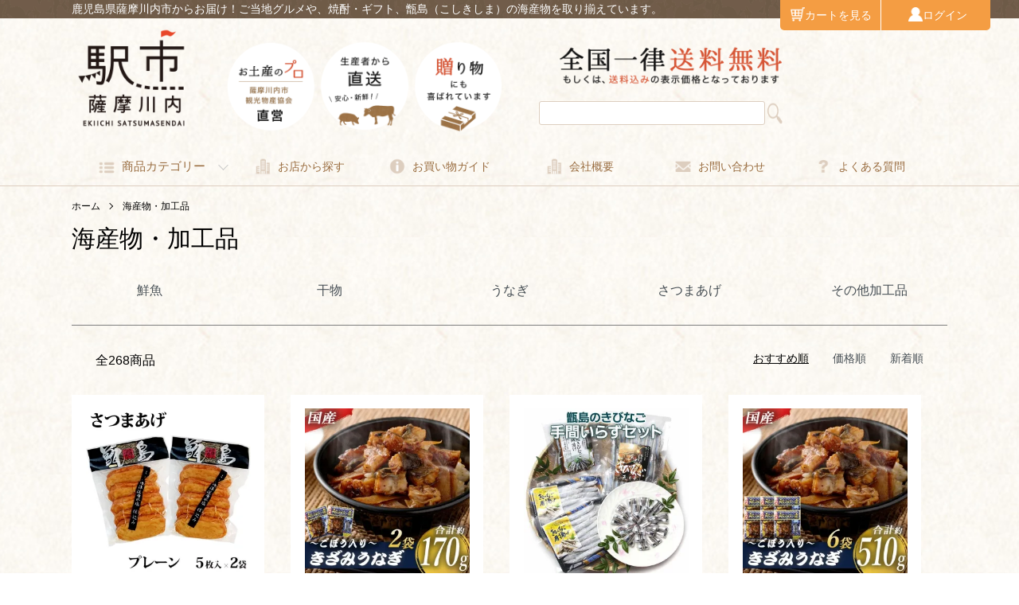

--- FILE ---
content_type: text/html; charset=EUC-JP
request_url: https://ekiichi.net/?mode=grp&gid=2630523
body_size: 11884
content:
<!DOCTYPE html PUBLIC "-//W3C//DTD XHTML 1.0 Transitional//EN" "http://www.w3.org/TR/xhtml1/DTD/xhtml1-transitional.dtd">
<html xmlns:og="http://ogp.me/ns#" xmlns:fb="http://www.facebook.com/2008/fbml" xmlns:mixi="http://mixi-platform.com/ns#" xmlns="http://www.w3.org/1999/xhtml" xml:lang="ja" lang="ja" dir="ltr">
<head>
<meta http-equiv="content-type" content="text/html; charset=euc-jp" />
<meta http-equiv="X-UA-Compatible" content="IE=edge,chrome=1" />
<meta name="viewport" content="width=device-width,initial-scale=1">
<title>海産物・加工品 - 鹿児島グルメをお届け：駅市薩摩川内　薩摩川内市観光物産協会が運営</title>
<meta name="Keywords" content="海産物・加工品,鹿児島　グルメ,薩摩川内,せんだい,北薩,甑島,お土産,お取り寄せ,焼酎,ギフト,きびなご,ご当地グルメ,鹿児島　名物" />
<meta name="Description" content="鹿児島県薩摩川内市から、鹿児島グルメをお届け！ご当地グルメ・うなぎ・芋焼酎・ギフト、甑島（こしきしま）の海産物を取り揃えています。" />
<meta name="Author" content="" />
<meta name="Copyright" content="GMOペパボ" />
<meta http-equiv="content-style-type" content="text/css" />
<meta http-equiv="content-script-type" content="text/javascript" />
<link rel="stylesheet" href="https://ekiichi.net/css/framework/colormekit.css" type="text/css" />
<link rel="stylesheet" href="https://ekiichi.net/css/framework/colormekit-responsive.css" type="text/css" />
<link rel="stylesheet" href="https://img21.shop-pro.jp/PA01473/100/css/11/index.css?cmsp_timestamp=20260106084900" type="text/css" />
<link rel="stylesheet" href="https://img21.shop-pro.jp/PA01473/100/css/11/product_list.css?cmsp_timestamp=20260106084900" type="text/css" />

<link rel="alternate" type="application/rss+xml" title="rss" href="https://ekiichi.net/?mode=rss" />
<link rel="shortcut icon" href="https://img21.shop-pro.jp/PA01473/100/favicon.ico?cmsp_timestamp=20251113130810" />
<script type="text/javascript" src="//ajax.googleapis.com/ajax/libs/jquery/1.7.2/jquery.min.js" ></script>
<meta property="og:title" content="海産物・加工品 - 鹿児島グルメをお届け：駅市薩摩川内　薩摩川内市観光物産協会が運営" />
<meta property="og:description" content="鹿児島県薩摩川内市から、鹿児島グルメをお届け！ご当地グルメ・うなぎ・芋焼酎・ギフト、甑島（こしきしま）の海産物を取り揃えています。" />
<meta property="og:url" content="https://ekiichi.net?mode=grp&gid=2630523" />
<meta property="og:site_name" content="鹿児島グルメをお届け：駅市薩摩川内　薩摩川内市観光物産協会が運営" />
<meta property="og:image" content=""/>
<!-- Google tag (gtag.js) -->
<script async src="https://www.googletagmanager.com/gtag/js?id=AW-516153508">
</script>
<script>
  window.dataLayer = window.dataLayer || [];
  function gtag(){dataLayer.push(arguments);}
  gtag('js', new Date());

  gtag('config', 'AW-516153508');
</script>
<script src="https://r.moshimo.com/af/r/maftag.js"></script>
<script>
  var Colorme = {"page":"product_list","shop":{"account_id":"PA01473100","title":"\u9e7f\u5150\u5cf6\u30b0\u30eb\u30e1\u3092\u304a\u5c4a\u3051\uff1a\u99c5\u5e02\u85a9\u6469\u5ddd\u5185\u3000\u85a9\u6469\u5ddd\u5185\u5e02\u89b3\u5149\u7269\u7523\u5354\u4f1a\u304c\u904b\u55b6"},"basket":{"total_price":0,"items":[]},"customer":{"id":null}};

  (function() {
    function insertScriptTags() {
      var scriptTagDetails = [];
      var entry = document.getElementsByTagName('script')[0];

      scriptTagDetails.forEach(function(tagDetail) {
        var script = document.createElement('script');

        script.type = 'text/javascript';
        script.src = tagDetail.src;
        script.async = true;

        if( tagDetail.integrity ) {
          script.integrity = tagDetail.integrity;
          script.setAttribute('crossorigin', 'anonymous');
        }

        entry.parentNode.insertBefore(script, entry);
      })
    }

    window.addEventListener('load', insertScriptTags, false);
  })();
</script>

<script async src="https://www.googletagmanager.com/gtag/js?id=G-VWS430YMRC"></script>
<script>
  window.dataLayer = window.dataLayer || [];
  function gtag(){dataLayer.push(arguments);}
  gtag('js', new Date());
  
      gtag('config', 'G-VWS430YMRC', (function() {
      var config = {};
      if (Colorme && Colorme.customer && Colorme.customer.id != null) {
        config.user_id = Colorme.customer.id;
      }
      return config;
    })());
  
  </script><script async src="https://zen.one/analytics.js"></script>
</head>
<body>
<meta name="colorme-acc-payload" content="?st=1&pt=10033&ut=2630523&at=PA01473100&v=20260122055207&re=&cn=dbd16eff0b06739585ff8b0245e80ec5" width="1" height="1" alt="" /><script>!function(){"use strict";Array.prototype.slice.call(document.getElementsByTagName("script")).filter((function(t){return t.src&&t.src.match(new RegExp("dist/acc-track.js$"))})).forEach((function(t){return document.body.removeChild(t)})),function t(c){var r=arguments.length>1&&void 0!==arguments[1]?arguments[1]:0;if(!(r>=c.length)){var e=document.createElement("script");e.onerror=function(){return t(c,r+1)},e.src="https://"+c[r]+"/dist/acc-track.js?rev=3",document.body.appendChild(e)}}(["acclog001.shop-pro.jp","acclog002.shop-pro.jp"])}();</script><script src="https://img.shop-pro.jp/tmpl_js/86/jquery.tile.js"></script>
<script src="https://img.shop-pro.jp/tmpl_js/86/jquery.skOuterClick.js"></script>



<script>
	(function(c,l,a,r,i,t,y){
		c[a]=c[a]||function(){(c[a].q=c[a].q||[]).push(arguments)};        t=l.createElement(r);t.async=1;t.src="https://www.clarity.ms/tag/"+i+"?ref=bwt";        y=l.getElementsByTagName(r)[0];y.parentNode.insertBefore(t,y);    })(window, document, "clarity", "script", "f8ctaahwml");</script>



<div class="l-header">
	
<div class="catch_copy"><p>鹿児島県薩摩川内市からお届け！ご当地グルメや、焼酎・ギフト、甑島（こしきしま）の海産物を取り揃えています。</p></div>
	

		<ul class="user_menu">
			<li><a href="https://ekiichi.net/cart/proxy/basket?shop_id=PA01473100&shop_domain=ekiichi.net"><img src="https://img21.shop-pro.jp/PA01473/100/etc/icon_cart.png" width="100%" alt="買い物かご">カートを見る</a></li>
			<li><a href="https://ekiichi.net/?mode=myaccount"><img src="https://img21.shop-pro.jp/PA01473/100/etc/icon_user.png" width="100%" alt="ログイン">ログイン</a></li>
		</ul>
	

	
  <div class="l-header-main u-container">

	  
    <div class="l-header-main__in">		
      <div class="l-header-logo">
        <h1 class="l-header-logo__img">
          <a href="./"><img src="https://img21.shop-pro.jp/PA01473/100/PA01473100.png?cmsp_timestamp=20251113130810" alt="鹿児島グルメをお届け：駅市薩摩川内　薩摩川内市観光物産協会が運営" /></a>
        </h1>
        <!--          <p class="l-header-logo__txt">
            鹿児島グルメをお届け：駅市薩摩川内　薩摩川内市観光物産協会が運営
          </p>
        -->
      </div>
			<ul class="l-sns-list u-opa">
				  <li class="l-fixed-sns-list__item">
            <a href="https://ekiichi.net/secure/?mode=mailmaga&shop_id=PA01473100"><img src="https://img21.shop-pro.jp/PA01473/100/etc/mail_32.png?cmsp_timestamp=20230110144030" width="100%"></a>
          </li>
          <li class="l-fixed-sns-list__item">
            <a href="https://linevoom.line.me/user/_dS_NHEmLp8yg1hCWcUlEORNINHhvcSn2JxQhYFQ" target="_blank"><img src="https://img21.shop-pro.jp/PA01473/100/etc/icon_line.png" width="100%">
            </a>
          </li>
          <li class="l-fixed-sns-list__item">
            <a href="https://instagram.com/ekiichi_satsumasendai" target="_blank"><img src="https://img21.shop-pro.jp/PA01473/100/etc/icon_insta.png" width="100%"></a>
          </li>
			    <li class="l-fixed-sns-list__item">
            <a href="https://facebook.com/ekiichisatsumasendai" target="_blank"><img src="https://img21.shop-pro.jp/PA01473/100/etc/icon_facebook.png" width="100%"></a>
          </li>
          </ul>
			<div class="l-header-search">
			<form action="https://ekiichi.net/" method="GET" class="mar_b_50">
			<input type="hidden" name="mode" value="srh">
				<input type="text" name="keyword">
				<input type="image" src="https://img21.shop-pro.jp/PA01473/100/etc/icon-search.png" id="search_button">
		</form>
			</div>
      <!--<div class="l-header-search">
        <button class="l-header-search__btn js-mega-menu-btn js-search-btn">
          <img src="https://img21.shop-pro.jp/PA01473/100/etc/icon-search.png" alt="検索" />
        </button>
        <div class="l-header-search__contents js-mega-menu-contents">
          <div class="l-header-search__box">
            <form action="https://ekiichi.net/" method="GET" class="l-header-search__form">
              <input type="hidden" name="mode" value="srh" />
              <div class="l-header-search__input">
                <input type="text" name="keyword" placeholder="商品検索" />
              </div>
              <button class="l-header-search__submit" type="submit">
                <img src="https://img21.shop-pro.jp/PA01473/100/etc/icon-search.png" alt="送信" />
              </button>
            </form>
            <button class="l-header-search__close js-search-close" type="submit" aria-label="閉じる">
              <span></span>
              <span></span>
            </button>
          </div>
        </div>
        <div class="l-header-cart">
          <a href="https://ekiichi.net/cart/proxy/basket?shop_id=PA01473100&shop_domain=ekiichi.net">
            <img src="https://img.shop-pro.jp/tmpl_img/86/icon-cart.png" alt="カートを見る" />
            <span class="p-global-header__cart-count">
              0
            </span>
          </a>
        </div>
      </div>-->
			
			
		
<div class="header_right">	
	<div class="left_free_space">
		<ul class="header_right_catch">
			<li><img src="https://img21.shop-pro.jp/PA01473/100/etc/header_right01.png" width="100%" alt=""></li>
			<li><img src="https://img21.shop-pro.jp/PA01473/100/etc/header_right02.png" width="100%" alt=""></li>
			<li><img src="https://img21.shop-pro.jp/PA01473/100/etc/header_right03.png" width="100%" alt=""></li>
</ul>	</div>
	<div class="right_free_space">
		<img src="https://img21.shop-pro.jp/PA01473/100/etc/shipping_free_02.png" width="100%" alt="全国一律送料無料"/><br style="clear: both;">
		
		<form action="https://ekiichi.net/" method="GET" class="mar_b_50">
			<input type="hidden" name="mode" value="srh" />
				<input type="text" name="keyword" />
				<input type="image" src="https://img21.shop-pro.jp/PA01473/100/etc/icon-search.png" id="search_button" />
		</form>
		
	</div>
</div>
	
		
		
      <button class="l-menu-btn js-navi-open" aria-label="メニュー">
        <span></span>
        <span></span>
      </button>
			
			
			
	
	
	
	
    </div>
	  <section class="global_menu">	
    <div class="l-main-navi">
      <div class="l-main-navi__in">
        <ul class="l-main-navi-list">
                              <li class="l-main-navi-list__item">
            <div class="l-main-navi-list__ttl">
              商品カテゴリー
            </div>
            <button class="l-main-navi-list__link js-mega-menu-btn">
              <img src="https://img21.shop-pro.jp/PA01473/100/etc/icon_list.png" width="100%">商品カテゴリー
            </button>
            <div class="l-mega-menu js-mega-menu-contents">
              <ul class="l-mega-menu-list category_list_pc">
                                <li class="l-mega-menu-list__item">
                  <a class="l-mega-menu-list__link" href="https://ekiichi.net/?mode=grp&gid=2629977">
                    【事業者から探す】
                  </a>
                </li>
                                                    <li class="l-mega-menu-list__item">
                  <a class="l-mega-menu-list__link" href="https://ekiichi.net/?mode=grp&gid=2630523">
                    海産物・加工品
                  </a>
                </li>
                                                    <li class="l-mega-menu-list__item">
                  <a class="l-mega-menu-list__link" href="https://ekiichi.net/?mode=grp&gid=2630529">
                    肉・肉加工品
                  </a>
                </li>
                                                    <li class="l-mega-menu-list__item">
                  <a class="l-mega-menu-list__link" href="https://ekiichi.net/?mode=grp&gid=2630533">
                    やさい・くだもの・加工品
                  </a>
                </li>
                                                    <li class="l-mega-menu-list__item">
                  <a class="l-mega-menu-list__link" href="https://ekiichi.net/?mode=grp&gid=2630537">
                    お米・穀物
                  </a>
                </li>
                                                    <li class="l-mega-menu-list__item">
                  <a class="l-mega-menu-list__link" href="https://ekiichi.net/?mode=grp&gid=2630542">
                    麺類・総菜・おつまみ
                  </a>
                </li>
                                                    <li class="l-mega-menu-list__item">
                  <a class="l-mega-menu-list__link" href="https://ekiichi.net/?mode=grp&gid=2630547">
                    スイーツ・お菓子
                  </a>
                </li>
                                                    <li class="l-mega-menu-list__item">
                  <a class="l-mega-menu-list__link" href="https://ekiichi.net/?mode=grp&gid=2630553">
                    菓子原料
                  </a>
                </li>
                                                    <li class="l-mega-menu-list__item">
                  <a class="l-mega-menu-list__link" href="https://ekiichi.net/?mode=grp&gid=2630557">
                    飲料・茶葉
                  </a>
                </li>
                                                    <li class="l-mega-menu-list__item">
                  <a class="l-mega-menu-list__link" href="https://ekiichi.net/?mode=grp&gid=2630563">
                    焼酎・リキュール
                  </a>
                </li>
                                                    <li class="l-mega-menu-list__item">
                  <a class="l-mega-menu-list__link" href="https://ekiichi.net/?mode=grp&gid=2630570">
                    調味料・ドレッシング
                  </a>
                </li>
                                                    <li class="l-mega-menu-list__item">
                  <a class="l-mega-menu-list__link" href="https://ekiichi.net/?mode=grp&gid=2630576">
                    スキンケア・入浴剤
                  </a>
                </li>
                                                    <li class="l-mega-menu-list__item">
                  <a class="l-mega-menu-list__link" href="https://ekiichi.net/?mode=grp&gid=2630581">
                    工芸品・雑貨
                  </a>
                </li>
                                                    <li class="l-mega-menu-list__item">
                  <a class="l-mega-menu-list__link" href="https://ekiichi.net/?mode=grp&gid=2630587">
                    ■自慢の名産品！
                  </a>
                </li>
                                                    <li class="l-mega-menu-list__item">
                  <a class="l-mega-menu-list__link" href="https://ekiichi.net/?mode=grp&gid=2630597">
                    ■特集企画！
                  </a>
                </li>
                                                    <li class="l-mega-menu-list__item">
                  <a class="l-mega-menu-list__link" href="https://ekiichi.net/?mode=grp&gid=3142730">
                    比比昂
                  </a>
                </li>
                              </ul>
            </div>
          </li>
                              <!--                    <li class="l-main-navi-list__item">
            <div class="l-main-navi-list__ttl">
              お店から探す
            </div>
            <button class="l-main-navi-list__link js-mega-menu-btn">
              <img src="https://img21.shop-pro.jp/PA01473/100/etc/icon_kaishagaiyou.png" width="100%">お店から探す
            </button>
            <div class="l-mega-menu js-mega-menu-contents">
              <ul class="l-mega-menu-list">
                                <li class="l-mega-menu-list__item">
                  <a class="l-mega-menu-list__link" href="https://ekiichi.net/?mode=grp&gid=2629977">
                    【事業者から探す】
                  </a>
                </li>
                                                    <li class="l-mega-menu-list__item">
                  <a class="l-mega-menu-list__link" href="https://ekiichi.net/?mode=grp&gid=2630523">
                    海産物・加工品
                  </a>
                </li>
                                                    <li class="l-mega-menu-list__item">
                  <a class="l-mega-menu-list__link" href="https://ekiichi.net/?mode=grp&gid=2630529">
                    肉・肉加工品
                  </a>
                </li>
                                                    <li class="l-mega-menu-list__item">
                  <a class="l-mega-menu-list__link" href="https://ekiichi.net/?mode=grp&gid=2630533">
                    やさい・くだもの・加工品
                  </a>
                </li>
                                                    <li class="l-mega-menu-list__item">
                  <a class="l-mega-menu-list__link" href="https://ekiichi.net/?mode=grp&gid=2630537">
                    お米・穀物
                  </a>
                </li>
                                                    <li class="l-mega-menu-list__item">
                  <a class="l-mega-menu-list__link" href="https://ekiichi.net/?mode=grp&gid=2630542">
                    麺類・総菜・おつまみ
                  </a>
                </li>
                                                    <li class="l-mega-menu-list__item">
                  <a class="l-mega-menu-list__link" href="https://ekiichi.net/?mode=grp&gid=2630547">
                    スイーツ・お菓子
                  </a>
                </li>
                                                    <li class="l-mega-menu-list__item">
                  <a class="l-mega-menu-list__link" href="https://ekiichi.net/?mode=grp&gid=2630553">
                    菓子原料
                  </a>
                </li>
                                                    <li class="l-mega-menu-list__item">
                  <a class="l-mega-menu-list__link" href="https://ekiichi.net/?mode=grp&gid=2630557">
                    飲料・茶葉
                  </a>
                </li>
                                                    <li class="l-mega-menu-list__item">
                  <a class="l-mega-menu-list__link" href="https://ekiichi.net/?mode=grp&gid=2630563">
                    焼酎・リキュール
                  </a>
                </li>
                                                    <li class="l-mega-menu-list__item">
                  <a class="l-mega-menu-list__link" href="https://ekiichi.net/?mode=grp&gid=2630570">
                    調味料・ドレッシング
                  </a>
                </li>
                                                    <li class="l-mega-menu-list__item">
                  <a class="l-mega-menu-list__link" href="https://ekiichi.net/?mode=grp&gid=2630576">
                    スキンケア・入浴剤
                  </a>
                </li>
                                                    <li class="l-mega-menu-list__item">
                  <a class="l-mega-menu-list__link" href="https://ekiichi.net/?mode=grp&gid=2630581">
                    工芸品・雑貨
                  </a>
                </li>
                                                    <li class="l-mega-menu-list__item">
                  <a class="l-mega-menu-list__link" href="https://ekiichi.net/?mode=grp&gid=2630587">
                    ■自慢の名産品！
                  </a>
                </li>
                                                    <li class="l-mega-menu-list__item">
                  <a class="l-mega-menu-list__link" href="https://ekiichi.net/?mode=grp&gid=2630597">
                    ■特集企画！
                  </a>
                </li>
                                                    <li class="l-mega-menu-list__item">
                  <a class="l-mega-menu-list__link" href="https://ekiichi.net/?mode=grp&gid=3142730">
                    比比昂
                  </a>
                </li>
                              </ul>
            </div>
          </li>-->
		<li class="l-main-navi-list__item"><a href="https://ekiichi.net/?mode=grp&gid=2629977"><img src="https://img21.shop-pro.jp/PA01473/100/etc/icon_kaishagaiyou.png" width="100%">お店から探す</a></li>
		<li class="l-main-navi-list__item"><a href="https://ekiichi.net/?mode=sk"><img src="https://img21.shop-pro.jp/PA01473/100/etc/icon_okaimonoguide.png" width="100%">お買い物ガイド</a></li>
		<li class="l-main-navi-list__item"><a href="https://ekiichi.net/?mode=sk"><img src="https://img21.shop-pro.jp/PA01473/100/etc/icon_kaishagaiyou.png" width="100%">会社概要</a></li>
		<li class="l-main-navi-list__item"><a href="https://ekiichi.shop-pro.jp/secure/?mode=inq&amp;shop_back_url=https%3A%2F%2Fekiichi.net%2F&amp;shop_id=PA01473100"><img src="https://img21.shop-pro.jp/PA01473/100/etc/icon_mail.png" width="100%">お問い合わせ</a></li>
		<li class="l-main-navi-list__item"><a href="https://ekiichi.net/?mode=f1"><img src="https://img21.shop-pro.jp/PA01473/100/etc/icon_otoiawase.png" width="100%">よくある質問</a></li>	

			                              </ul>
        <!--<div class="l-help-navi-box">
          <ul class="l-help-navi-list">
            <li class="l-help-navi-list__item">
              <a class="l-help-navi-list__link" href="https://ekiichi.net/?mode=myaccount">マイアカウント</a>
            </li>
                      </ul>
          <ul class="l-sns-navi-list u-opa">
                        <li class="l-sns-navi-list__item">
              <a href="https://instagram.com/ekiichi_satsumasendai" target="_blank">
                <i class="icon-lg-b icon-instagram" aria-label="instagram"></i>
              </a>
            </li>
                                    <li class="l-sns-navi-list__item">
              <a href="https://facebook.com/ekiichisatsumasendai" target="_blank">
                <i class="icon-lg-b icon-facebook" aria-label="Facebook"></i>
              </a>
            </li>
                                                <li class="l-sns-navi-list__item">
              <a href="" target="_blank">
                <i class="icon-lg-b icon-pinterest" aria-label="pinterest"></i>
              </a>
            </li>
          </ul>
        </div>-->
      </div>
    </div>
    <div class="l-main-navi-overlay js-navi-close"></div>
			  
			  
    <div class="l-header-main__attention">
		
	
	
	</div>	  			  
			  
			  </section>
		  
				  
  </div>
				
	
				
<!--<section class="global_menu">
	<ul>
		<li><a href="./?mode=srh"><img src="https://img21.shop-pro.jp/PA01473/100/etc/icon_list.png" width="100%">商品カテゴリー</a></li>
		<li><a href=""><img src="https://img21.shop-pro.jp/PA01473/100/etc/icon_kaishagaiyou.png" width="100%">お店から探す</a></li>
		<li><a href="https://ekiichi.net/?mode=sk"><img src="https://img21.shop-pro.jp/PA01473/100/etc/icon_okaimonoguide.png" width="100%">お買い物ガイド</a></li>
		<li><a href="https://ekiichi.net/?mode=sk"><img src="https://img21.shop-pro.jp/PA01473/100/etc/icon_kaishagaiyou.png" width="100%">会社概要</a></li>
		<li><a href="https://ekiichi.shop-pro.jp/customer/inquiries/new"><img src="https://img21.shop-pro.jp/PA01473/100/etc/icon_mail.png" width="100%">お問い合わせ</a></li>
		<li><a href="https://ekiichi.net/?mode=f1"><img src="https://img21.shop-pro.jp/PA01473/100/etc/icon_otoiawase.png" width="100%">よくある質問</a></li>
	</ul>
</section>-->	
				
				
				
				
</div>

<div class="l-main product_list">
  <div class="l-main product_list">
  
  <div class="c-breadcrumbs u-container">
    <ul class="c-breadcrumbs-list">
      <li class="c-breadcrumbs-list__item">
        <a href="./">
          ホーム
        </a>
      </li>
                  <li class="c-breadcrumbs-list__item">
        <a href="https://ekiichi.net/?mode=grp&gid=2630523">
          海産物・加工品
        </a>
      </li>
                </ul>
  </div>
  
  <div class="l-contents-wrap u-container">
    
    <div class="l-contents-main">
      <h2 class="p-category__ttl">
                  海産物・加工品
              </h2>
      
            
      
            
      
            
      
            
      
            <h3 class="u-visually-hidden">グループ一覧</h3>
      <ul class="p-category-list">
                <li class="p-category-list__item">
          <a class="p-category-list__link" href="?mode=grp&gid=2630524">
                        <span class="p-category-list__name">
              鮮魚
            </span>
          </a>
        </li>
                <li class="p-category-list__item">
          <a class="p-category-list__link" href="?mode=grp&gid=2630525">
                        <span class="p-category-list__name">
              干物
            </span>
          </a>
        </li>
                <li class="p-category-list__item">
          <a class="p-category-list__link" href="?mode=grp&gid=2630526">
                        <span class="p-category-list__name">
              うなぎ
            </span>
          </a>
        </li>
                <li class="p-category-list__item">
          <a class="p-category-list__link" href="?mode=grp&gid=2630527">
                        <span class="p-category-list__name">
              さつまあげ
            </span>
          </a>
        </li>
                <li class="p-category-list__item">
          <a class="p-category-list__link" href="?mode=grp&gid=2630528">
                        <span class="p-category-list__name">
              その他加工品
            </span>
          </a>
        </li>
              </ul>
            
              <div class="p-item-list-head">
          <div class="p-item-list-num">
            全268商品
          </div>
          
          <ul class="p-item-sort-list">
            <li class="p-item-sort-list__item">
                          <span>おすすめ順</span>
                        </li>
            <li class="p-item-sort-list__item">
                          <a href="?mode=grp&gid=2630523&sort=p">価格順</a>
                          </li>
            <li class="p-item-sort-list__item">
                          <a href="?mode=grp&gid=2630523&sort=n">新着順</a>
                          </li>
          </ul>
          
        </div>
        
        <ul class="c-item-list">
                    <li class="c-item-list__item">
            <div class="c-item-list__img u-img-scale">
              <a href="?pid=162641907">
                                <img src="https://img21.shop-pro.jp/PA01473/100/product/162641907_th.jpg?cmsp_timestamp=20230309135054" alt="送料無料 甑島のさつま揚げ真空包装 プレーン10枚(5枚×2袋)" />
                              </a>
            </div>
            <div class="c-item-list__txt">
              <div class="c-item-list__ttl">
                <a href="?pid=162641907">
                  送料無料 甑島のさつま揚げ真空包装 プレーン10枚(5枚×2袋)
                </a>
              </div>
                            <div class="c-item-list__price">
                                3,002円(税222円)
                                              </div>
                                                                                    <div class="c-item-list__expl">
                鹿児島県薩摩川内市の商品です<br>
              </div>
                          </div>
          </li>
                    <li class="c-item-list__item">
            <div class="c-item-list__img u-img-scale">
              <a href="?pid=162642343">
                                <img src="https://img21.shop-pro.jp/PA01473/100/product/162642343_th.jpg?cmsp_timestamp=20220714163407" alt="送料無料 国産きざみうなぎ ごぼう入り（タレ付き） 合計170g（85g×2袋）" />
                              </a>
            </div>
            <div class="c-item-list__txt">
              <div class="c-item-list__ttl">
                <a href="?pid=162642343">
                  送料無料 国産きざみうなぎ ごぼう入り（タレ付き） 合計170g（85g×2袋）
                </a>
              </div>
                            <div class="c-item-list__price">
                                3,129円(税231円)
                                              </div>
                                                                                    <div class="c-item-list__expl">
                お歳暮 うなぎ 蒲焼き 蒲焼 鹿児島 国産 最新技術と育成ノウハウが見事に調和した職人の技<br>
              </div>
                          </div>
          </li>
                    <li class="c-item-list__item">
            <div class="c-item-list__img u-img-scale">
              <a href="?pid=162642898">
                                <img src="https://img21.shop-pro.jp/PA01473/100/product/162642898_th.jpg?cmsp_timestamp=20250221170850" alt="送料無料 キビナゴ手間いらずセット ( 刺身 唐揚げ 漁師漬け 天日干し )" />
                              </a>
            </div>
            <div class="c-item-list__txt">
              <div class="c-item-list__ttl">
                <a href="?pid=162642898">
                  送料無料 キビナゴ手間いらずセット ( 刺身 唐揚げ 漁師漬け 天日干し )
                </a>
              </div>
                            <div class="c-item-list__price">
                                6,872円(税509円)
                                              </div>
                                                                                    <div class="c-item-list__expl">
                日笠山家は先祖代々漁師の家系で、きびなごを主にかじき等様々な旬の魚を捕ってきました。【ギフト対応】<br>
              </div>
                          </div>
          </li>
                    <li class="c-item-list__item">
            <div class="c-item-list__img u-img-scale">
              <a href="?pid=169365095">
                                <img src="https://img21.shop-pro.jp/PA01473/100/product/169365095_th.jpg?cmsp_timestamp=20220714171816" alt="送料無料 国産きざみうなぎ ごぼう入り（タレ付き） 合計510g（85g×6袋） " />
                              </a>
            </div>
            <div class="c-item-list__txt">
              <div class="c-item-list__ttl">
                <a href="?pid=169365095">
                  送料無料 国産きざみうなぎ ごぼう入り（タレ付き） 合計510g（85g×6袋） 
                </a>
              </div>
                            <div class="c-item-list__price">
                                5,848円(税433円)
                                              </div>
                                                                                    <div class="c-item-list__expl">
                お歳暮 うなぎ 蒲焼き 蒲焼 鹿児島 国産 最新技術と育成ノウハウが見事に調和した職人の技<br>
              </div>
                          </div>
          </li>
                    <li class="c-item-list__item">
            <div class="c-item-list__img u-img-scale">
              <a href="?pid=169498292">
                                <img src="https://img21.shop-pro.jp/PA01473/100/product/169498292_th.jpg?cmsp_timestamp=20220725173347" alt="送料無料 甑島のさつま揚げ真空包装 プレーン30枚(5枚×6袋)" />
                              </a>
            </div>
            <div class="c-item-list__txt">
              <div class="c-item-list__ttl">
                <a href="?pid=169498292">
                  送料無料 甑島のさつま揚げ真空包装 プレーン30枚(5枚×6袋)
                </a>
              </div>
                            <div class="c-item-list__price">
                                5,286円(税391円)
                                              </div>
                                                                                    <div class="c-item-list__expl">
                鹿児島県薩摩川内市の商品です<br>
              </div>
                          </div>
          </li>
                    <li class="c-item-list__item">
            <div class="c-item-list__img u-img-scale">
              <a href="?pid=169571458">
                                <img src="https://img21.shop-pro.jp/PA01473/100/product/169571458_th.jpg?cmsp_timestamp=20220726165934" alt="送料無料 甑島のさつま揚げ真空包装いか入り48枚(8枚×6袋)" />
                              </a>
            </div>
            <div class="c-item-list__txt">
              <div class="c-item-list__ttl">
                <a href="?pid=169571458">
                  送料無料 甑島のさつま揚げ真空包装いか入り48枚(8枚×6袋)
                </a>
              </div>
                            <div class="c-item-list__price">
                                5,627円(税416円)
                                              </div>
                                                                                    <div class="c-item-list__expl">
                鹿児島県薩摩川内市の商品です<br>
              </div>
                          </div>
          </li>
                    <li class="c-item-list__item">
            <div class="c-item-list__img u-img-scale">
              <a href="?pid=169572301">
                                <img src="https://img21.shop-pro.jp/PA01473/100/product/169572301_th.jpg?cmsp_timestamp=20220726171137" alt="送料無料 甑島のさつま揚げ真空包装やさい入り48枚(8枚入×6袋)" />
                              </a>
            </div>
            <div class="c-item-list__txt">
              <div class="c-item-list__ttl">
                <a href="?pid=169572301">
                  送料無料 甑島のさつま揚げ真空包装やさい入り48枚(8枚入×6袋)
                </a>
              </div>
                            <div class="c-item-list__price">
                                5,627円(税416円)
                                              </div>
                                                                                    <div class="c-item-list__expl">
                鹿児島県薩摩川内市の商品です<br>
              </div>
                          </div>
          </li>
                    <li class="c-item-list__item">
            <div class="c-item-list__img u-img-scale">
              <a href="?pid=169572382">
                                <img src="https://img21.shop-pro.jp/PA01473/100/product/169572382_th.jpg?cmsp_timestamp=20240110170110" alt="送料無料 甑島のさつま揚げ真空包装あおさ入り60枚(10枚入×6袋)" />
                              </a>
            </div>
            <div class="c-item-list__txt">
              <div class="c-item-list__ttl">
                <a href="?pid=169572382">
                  送料無料 甑島のさつま揚げ真空包装あおさ入り60枚(10枚入×6袋)
                </a>
              </div>
                            <div class="c-item-list__price">
                                5,627円(税416円)
                                              </div>
                                                                                    <div class="c-item-list__expl">
                鹿児島県薩摩川内市の商品です<br>
              </div>
                          </div>
          </li>
                    <li class="c-item-list__item">
            <div class="c-item-list__img u-img-scale">
              <a href="?pid=169931946">
                                <img src="https://img21.shop-pro.jp/PA01473/100/product/169931946_th.jpg?cmsp_timestamp=20220819144403" alt="送料無料 混ぜて簡単 佃煮セット 「まぜるだけ」 2袋セット" />
                              </a>
            </div>
            <div class="c-item-list__txt">
              <div class="c-item-list__ttl">
                <a href="?pid=169931946">
                  送料無料 混ぜて簡単 佃煮セット 「まぜるだけ」 2袋セット
                </a>
              </div>
                            <div class="c-item-list__price">
                                2,587円(税191円)
                                              </div>
                                                                                    <div class="c-item-list__expl">
                混ぜるだけで簡単に美味しいつくだにが出来上がります<br>
              </div>
                          </div>
          </li>
                    <li class="c-item-list__item">
            <div class="c-item-list__img u-img-scale">
              <a href="?pid=169932448">
                                <img src="https://img21.shop-pro.jp/PA01473/100/product/169932448_th.jpg?cmsp_timestamp=20220819145210" alt="送料無料 混ぜて簡単 佃煮セット 「まぜるだけ」 4袋セット" />
                              </a>
            </div>
            <div class="c-item-list__txt">
              <div class="c-item-list__ttl">
                <a href="?pid=169932448">
                  送料無料 混ぜて簡単 佃煮セット 「まぜるだけ」 4袋セット
                </a>
              </div>
                            <div class="c-item-list__price">
                                3,880円(税287円)
                                              </div>
                                                                                    <div class="c-item-list__expl">
                混ぜるだけで簡単に美味しいつくだにが出来上がります<br>
              </div>
                          </div>
          </li>
                    <li class="c-item-list__item">
            <div class="c-item-list__img u-img-scale">
              <a href="?pid=169932551">
                                <img src="https://img21.shop-pro.jp/PA01473/100/product/169932551_th.jpg?cmsp_timestamp=20220819145656" alt="送料無料 混ぜて簡単 佃煮セット 「まぜるだけ」 6袋セット" />
                              </a>
            </div>
            <div class="c-item-list__txt">
              <div class="c-item-list__ttl">
                <a href="?pid=169932551">
                  送料無料 混ぜて簡単 佃煮セット 「まぜるだけ」 6袋セット
                </a>
              </div>
                            <div class="c-item-list__price">
                                5,172円(税383円)
                                              </div>
                                                                                    <div class="c-item-list__expl">
                混ぜるだけで簡単に美味しいつくだにが出来上がります<br>
              </div>
                          </div>
          </li>
                    <li class="c-item-list__item">
            <div class="c-item-list__img u-img-scale">
              <a href="?pid=169979781">
                                <img src="https://img21.shop-pro.jp/PA01473/100/product/169979781_th.jpg?cmsp_timestamp=20240527095824" alt="送料無料 鹿児島県産うにみそ 70g 2本セット" />
                              </a>
            </div>
            <div class="c-item-list__txt">
              <div class="c-item-list__ttl">
                <a href="?pid=169979781">
                  送料無料 鹿児島県産うにみそ 70g 2本セット
                </a>
              </div>
                            <div class="c-item-list__price">
                                3,884円(税287円)
                                              </div>
                                                                                    <div class="c-item-list__expl">
                鹿児島県薩摩川内市の商品です<br>
              </div>
                          </div>
          </li>
                  </ul>
        
        
                  <div class="c-pager">
            <div class="c-pager__total">
              全<span>268</span>商品中 <span>1 - 12</span>表示
            </div>
            <ul class="c-pager-list">
              <li class="c-pager-list__item is-visible">
                                <span class="c-pager-list__link is-prev is-disabled">
                  前へ
                </span>
                              </li>
                                                        <li class="c-pager-list__item is-visible">
                <span class="c-pager-list__link is-disabled is-current">
                  1
                  <span class="c-pager-list__page">ページ目</span>
                </span>
              </li>
                                                                                    <li class="c-pager-list__item">
                <a href="?mode=grp&gid=2630523&page=2" class="c-pager-list__link">
                  2
                </a>
              </li>
                                                                                    <li class="c-pager-list__item">
                <a href="?mode=grp&gid=2630523&page=3" class="c-pager-list__link">
                  3
                </a>
              </li>
                                                                                    <li class="c-pager-list__item">
                <a href="?mode=grp&gid=2630523&page=4" class="c-pager-list__link">
                  4
                </a>
              </li>
                                                                                    <li class="c-pager-list__item">
                <a href="?mode=grp&gid=2630523&page=5" class="c-pager-list__link">
                  5
                </a>
              </li>
                                                                                    <li class="c-pager-list__item">
                <a href="?mode=grp&gid=2630523&page=6" class="c-pager-list__link">
                  6
                </a>
              </li>
                                                                                    <li class="c-pager-list__item">
                <a href="?mode=grp&gid=2630523&page=7" class="c-pager-list__link">
                  7
                </a>
              </li>
                                                                                    <li class="c-pager-list__item">
                <a href="?mode=grp&gid=2630523&page=8" class="c-pager-list__link">
                  8
                </a>
              </li>
                                                                                    <li class="c-pager-list__item">
                <a href="?mode=grp&gid=2630523&page=9" class="c-pager-list__link">
                  9
                </a>
              </li>
                                          <li class="c-pager-list__item">
                ...
              </li>
              <li class="c-pager-list__item">
                <a href="?mode=grp&gid=2630523&page=23" class="c-pager-list__link">
                  23
                </a>
              </li>
                                          <li class="c-pager-list__item is-visible">
                                <a href="?mode=grp&gid=2630523&page=2" class="c-pager-list__link is-next">
                  次へ
                </a>
                              </li>
            </ul>
          </div>
                
            
            
      
            
      
            
    </div>
    
    <div class="l-contents-side">
      
                  <div class="l-side-navi">
        <h3 class="l-side-navi__ttl">
          カテゴリー
        </h3>
        <ul class="l-side-navi-list">
                    <li class="l-side-navi-list__item">
                          <button class="l-side-navi-list__link js-toggle-btn">
                海産物・加工品
              </button>
                                                <ul class="l-side-navi-sub-list js-toggle-contents">
              <li class="l-side-navi-sub-list__item">
                <a href="https://ekiichi.net/?mode=cate&cbid=2748741&csid=0" class="l-side-navi-sub-list__link">
                  全ての海産物・加工品
                </a>
              </li>
                            <li class="l-side-navi-sub-list__item">
                <a href="https://ekiichi.net/?mode=cate&cbid=2748741&csid=1" class="l-side-navi-sub-list__link">
                  鮮魚
                </a>
              </li>
                                                  <li class="l-side-navi-sub-list__item">
                <a href="https://ekiichi.net/?mode=cate&cbid=2748741&csid=2" class="l-side-navi-sub-list__link">
                  干物
                </a>
              </li>
                                                  <li class="l-side-navi-sub-list__item">
                <a href="https://ekiichi.net/?mode=cate&cbid=2748741&csid=3" class="l-side-navi-sub-list__link">
                  うなぎ
                </a>
              </li>
                                                  <li class="l-side-navi-sub-list__item">
                <a href="https://ekiichi.net/?mode=cate&cbid=2748741&csid=4" class="l-side-navi-sub-list__link">
                  さつまあげ
                </a>
              </li>
                                                  <li class="l-side-navi-sub-list__item">
                <a href="https://ekiichi.net/?mode=cate&cbid=2748741&csid=5" class="l-side-navi-sub-list__link">
                  その他加工品
                </a>
              </li>
                        </ul>
                                  </li>
                    <li class="l-side-navi-list__item">
                          <button class="l-side-navi-list__link js-toggle-btn">
                肉・肉加工品
              </button>
                                                <ul class="l-side-navi-sub-list js-toggle-contents">
              <li class="l-side-navi-sub-list__item">
                <a href="https://ekiichi.net/?mode=cate&cbid=2748742&csid=0" class="l-side-navi-sub-list__link">
                  全ての肉・肉加工品
                </a>
              </li>
                            <li class="l-side-navi-sub-list__item">
                <a href="https://ekiichi.net/?mode=cate&cbid=2748742&csid=1" class="l-side-navi-sub-list__link">
                  精肉
                </a>
              </li>
                                                  <li class="l-side-navi-sub-list__item">
                <a href="https://ekiichi.net/?mode=cate&cbid=2748742&csid=2" class="l-side-navi-sub-list__link">
                  味噌漬け
                </a>
              </li>
                                                  <li class="l-side-navi-sub-list__item">
                <a href="https://ekiichi.net/?mode=cate&cbid=2748742&csid=4" class="l-side-navi-sub-list__link">
                  鶏肉
                </a>
              </li>
                                                  <li class="l-side-navi-sub-list__item">
                <a href="https://ekiichi.net/?mode=cate&cbid=2748742&csid=3" class="l-side-navi-sub-list__link">
                  その他加工品
                </a>
              </li>
                        </ul>
                                  </li>
                    <li class="l-side-navi-list__item">
                          <button class="l-side-navi-list__link js-toggle-btn">
                やさい・くだもの・加工品
              </button>
                                                <ul class="l-side-navi-sub-list js-toggle-contents">
              <li class="l-side-navi-sub-list__item">
                <a href="https://ekiichi.net/?mode=cate&cbid=2748743&csid=0" class="l-side-navi-sub-list__link">
                  全てのやさい・くだもの・加工品
                </a>
              </li>
                            <li class="l-side-navi-sub-list__item">
                <a href="https://ekiichi.net/?mode=cate&cbid=2748743&csid=1" class="l-side-navi-sub-list__link">
                  やさい・芋
                </a>
              </li>
                                                  <li class="l-side-navi-sub-list__item">
                <a href="https://ekiichi.net/?mode=cate&cbid=2748743&csid=2" class="l-side-navi-sub-list__link">
                  旬のくだもの
                </a>
              </li>
                                                  <li class="l-side-navi-sub-list__item">
                <a href="https://ekiichi.net/?mode=cate&cbid=2748743&csid=3" class="l-side-navi-sub-list__link">
                  加工品
                </a>
              </li>
                        </ul>
                                  </li>
                    <li class="l-side-navi-list__item">
                          <button class="l-side-navi-list__link js-toggle-btn">
                麺類・総菜・おつまみ
              </button>
                                                <ul class="l-side-navi-sub-list js-toggle-contents">
              <li class="l-side-navi-sub-list__item">
                <a href="https://ekiichi.net/?mode=cate&cbid=2748760&csid=0" class="l-side-navi-sub-list__link">
                  全ての麺類・総菜・おつまみ
                </a>
              </li>
                            <li class="l-side-navi-sub-list__item">
                <a href="https://ekiichi.net/?mode=cate&cbid=2748760&csid=1" class="l-side-navi-sub-list__link">
                  ご飯のお供
                </a>
              </li>
                                                  <li class="l-side-navi-sub-list__item">
                <a href="https://ekiichi.net/?mode=cate&cbid=2748760&csid=2" class="l-side-navi-sub-list__link">
                  ラーメン
                </a>
              </li>
                                                  <li class="l-side-navi-sub-list__item">
                <a href="https://ekiichi.net/?mode=cate&cbid=2748760&csid=3" class="l-side-navi-sub-list__link">
                  お惣菜
                </a>
              </li>
                                                  <li class="l-side-navi-sub-list__item">
                <a href="https://ekiichi.net/?mode=cate&cbid=2748760&csid=4" class="l-side-navi-sub-list__link">
                  おつまみ
                </a>
              </li>
                        </ul>
                                  </li>
                    <li class="l-side-navi-list__item">
                          <button class="l-side-navi-list__link js-toggle-btn">
                スイーツ・お菓子
              </button>
                                                <ul class="l-side-navi-sub-list js-toggle-contents">
              <li class="l-side-navi-sub-list__item">
                <a href="https://ekiichi.net/?mode=cate&cbid=2748768&csid=0" class="l-side-navi-sub-list__link">
                  全てのスイーツ・お菓子
                </a>
              </li>
                            <li class="l-side-navi-sub-list__item">
                <a href="https://ekiichi.net/?mode=cate&cbid=2748768&csid=1" class="l-side-navi-sub-list__link">
                  銘菓・郷土菓子
                </a>
              </li>
                                                  <li class="l-side-navi-sub-list__item">
                <a href="https://ekiichi.net/?mode=cate&cbid=2748768&csid=2" class="l-side-navi-sub-list__link">
                  話題のお菓子
                </a>
              </li>
                                                  <li class="l-side-navi-sub-list__item">
                <a href="https://ekiichi.net/?mode=cate&cbid=2748768&csid=3" class="l-side-navi-sub-list__link">
                  和菓子
                </a>
              </li>
                                                  <li class="l-side-navi-sub-list__item">
                <a href="https://ekiichi.net/?mode=cate&cbid=2748768&csid=4" class="l-side-navi-sub-list__link">
                  洋菓子
                </a>
              </li>
                                                  <li class="l-side-navi-sub-list__item">
                <a href="https://ekiichi.net/?mode=cate&cbid=2748768&csid=5" class="l-side-navi-sub-list__link">
                  ペット用おやつ
                </a>
              </li>
                        </ul>
                                  </li>
                    <li class="l-side-navi-list__item">
                          <button class="l-side-navi-list__link js-toggle-btn">
                菓子原料
              </button>
                                                <ul class="l-side-navi-sub-list js-toggle-contents">
              <li class="l-side-navi-sub-list__item">
                <a href="https://ekiichi.net/?mode=cate&cbid=2748770&csid=0" class="l-side-navi-sub-list__link">
                  全ての菓子原料
                </a>
              </li>
                            <li class="l-side-navi-sub-list__item">
                <a href="https://ekiichi.net/?mode=cate&cbid=2748770&csid=2" class="l-side-navi-sub-list__link">
                  ジャム・はちみつ
                </a>
              </li>
                                                  <li class="l-side-navi-sub-list__item">
                <a href="https://ekiichi.net/?mode=cate&cbid=2748770&csid=3" class="l-side-navi-sub-list__link">
                  パンケーキミックス
                </a>
              </li>
                        </ul>
                                  </li>
                    <li class="l-side-navi-list__item">
                          <button class="l-side-navi-list__link js-toggle-btn">
                飲料・茶葉
              </button>
                                                <ul class="l-side-navi-sub-list js-toggle-contents">
              <li class="l-side-navi-sub-list__item">
                <a href="https://ekiichi.net/?mode=cate&cbid=2748771&csid=0" class="l-side-navi-sub-list__link">
                  全ての飲料・茶葉
                </a>
              </li>
                            <li class="l-side-navi-sub-list__item">
                <a href="https://ekiichi.net/?mode=cate&cbid=2748771&csid=1" class="l-side-navi-sub-list__link">
                  水
                </a>
              </li>
                                                  <li class="l-side-navi-sub-list__item">
                <a href="https://ekiichi.net/?mode=cate&cbid=2748771&csid=2" class="l-side-navi-sub-list__link">
                  緑茶・抹茶
                </a>
              </li>
                                                  <li class="l-side-navi-sub-list__item">
                <a href="https://ekiichi.net/?mode=cate&cbid=2748771&csid=3" class="l-side-navi-sub-list__link">
                  紅茶・中国茶
                </a>
              </li>
                                                  <li class="l-side-navi-sub-list__item">
                <a href="https://ekiichi.net/?mode=cate&cbid=2748771&csid=4" class="l-side-navi-sub-list__link">
                  桑茶
                </a>
              </li>
                        </ul>
                                  </li>
                    <li class="l-side-navi-list__item">
                          <button class="l-side-navi-list__link js-toggle-btn">
                焼酎・リキュール
              </button>
                                                <ul class="l-side-navi-sub-list js-toggle-contents">
              <li class="l-side-navi-sub-list__item">
                <a href="https://ekiichi.net/?mode=cate&cbid=2748772&csid=0" class="l-side-navi-sub-list__link">
                  全ての焼酎・リキュール
                </a>
              </li>
                            <li class="l-side-navi-sub-list__item">
                <a href="https://ekiichi.net/?mode=cate&cbid=2748772&csid=1" class="l-side-navi-sub-list__link">
                  焼酎
                </a>
              </li>
                                                  <li class="l-side-navi-sub-list__item">
                <a href="https://ekiichi.net/?mode=cate&cbid=2748772&csid=3" class="l-side-navi-sub-list__link">
                  リキュール・果実酒
                </a>
              </li>
                        </ul>
                                  </li>
                    <li class="l-side-navi-list__item">
                          <button class="l-side-navi-list__link js-toggle-btn">
                調味料・ドレッシング
              </button>
                                                <ul class="l-side-navi-sub-list js-toggle-contents">
              <li class="l-side-navi-sub-list__item">
                <a href="https://ekiichi.net/?mode=cate&cbid=2748774&csid=0" class="l-side-navi-sub-list__link">
                  全ての調味料・ドレッシング
                </a>
              </li>
                            <li class="l-side-navi-sub-list__item">
                <a href="https://ekiichi.net/?mode=cate&cbid=2748774&csid=1" class="l-side-navi-sub-list__link">
                  塩
                </a>
              </li>
                                                  <li class="l-side-navi-sub-list__item">
                <a href="https://ekiichi.net/?mode=cate&cbid=2748774&csid=4" class="l-side-navi-sub-list__link">
                  ドレッシング
                </a>
              </li>
                                                  <li class="l-side-navi-sub-list__item">
                <a href="https://ekiichi.net/?mode=cate&cbid=2748774&csid=5" class="l-side-navi-sub-list__link">
                  オイル
                </a>
              </li>
                                                  <li class="l-side-navi-sub-list__item">
                <a href="https://ekiichi.net/?mode=cate&cbid=2748774&csid=6" class="l-side-navi-sub-list__link">
                  その他
                </a>
              </li>
                        </ul>
                                  </li>
                    <li class="l-side-navi-list__item">
                          <button class="l-side-navi-list__link js-toggle-btn">
                スキンケア・入浴剤
              </button>
                                                <ul class="l-side-navi-sub-list js-toggle-contents">
              <li class="l-side-navi-sub-list__item">
                <a href="https://ekiichi.net/?mode=cate&cbid=2748775&csid=0" class="l-side-navi-sub-list__link">
                  全てのスキンケア・入浴剤
                </a>
              </li>
                            <li class="l-side-navi-sub-list__item">
                <a href="https://ekiichi.net/?mode=cate&cbid=2748775&csid=2" class="l-side-navi-sub-list__link">
                  化粧水
                </a>
              </li>
                                                  <li class="l-side-navi-sub-list__item">
                <a href="https://ekiichi.net/?mode=cate&cbid=2748775&csid=3" class="l-side-navi-sub-list__link">
                  石鹸
                </a>
              </li>
                        </ul>
                                  </li>
                    <li class="l-side-navi-list__item">
                          <button class="l-side-navi-list__link js-toggle-btn">
                工芸品・雑貨
              </button>
                                                <ul class="l-side-navi-sub-list js-toggle-contents">
              <li class="l-side-navi-sub-list__item">
                <a href="https://ekiichi.net/?mode=cate&cbid=2748776&csid=0" class="l-side-navi-sub-list__link">
                  全ての工芸品・雑貨
                </a>
              </li>
                            <li class="l-side-navi-sub-list__item">
                <a href="https://ekiichi.net/?mode=cate&cbid=2748776&csid=1" class="l-side-navi-sub-list__link">
                  伝統工芸品
                </a>
              </li>
                                                  <li class="l-side-navi-sub-list__item">
                <a href="https://ekiichi.net/?mode=cate&cbid=2748776&csid=3" class="l-side-navi-sub-list__link">
                  生活雑貨
                </a>
              </li>
                                                  <li class="l-side-navi-sub-list__item">
                <a href="https://ekiichi.net/?mode=cate&cbid=2748776&csid=4" class="l-side-navi-sub-list__link">
                  西郷つんグッズ
                </a>
              </li>
                        </ul>
                                  </li>
                    <li class="l-side-navi-list__item">
                          <button class="l-side-navi-list__link js-toggle-btn">
                ■自慢の名産品！
              </button>
                                                <ul class="l-side-navi-sub-list js-toggle-contents">
              <li class="l-side-navi-sub-list__item">
                <a href="https://ekiichi.net/?mode=cate&cbid=2748777&csid=0" class="l-side-navi-sub-list__link">
                  全ての■自慢の名産品！
                </a>
              </li>
                            <li class="l-side-navi-sub-list__item">
                <a href="https://ekiichi.net/?mode=cate&cbid=2748777&csid=1" class="l-side-navi-sub-list__link">
                  さつまあげ
                </a>
              </li>
                                                  <li class="l-side-navi-sub-list__item">
                <a href="https://ekiichi.net/?mode=cate&cbid=2748777&csid=2" class="l-side-navi-sub-list__link">
                  きびなご
                </a>
              </li>
                                                  <li class="l-side-navi-sub-list__item">
                <a href="https://ekiichi.net/?mode=cate&cbid=2748777&csid=3" class="l-side-navi-sub-list__link">
                  うなぎ
                </a>
              </li>
                                                  <li class="l-side-navi-sub-list__item">
                <a href="https://ekiichi.net/?mode=cate&cbid=2748777&csid=4" class="l-side-navi-sub-list__link">
                  きんかん
                </a>
              </li>
                                                  <li class="l-side-navi-sub-list__item">
                <a href="https://ekiichi.net/?mode=cate&cbid=2748777&csid=5" class="l-side-navi-sub-list__link">
                  さつまいも
                </a>
              </li>
                                                  <li class="l-side-navi-sub-list__item">
                <a href="https://ekiichi.net/?mode=cate&cbid=2748777&csid=6" class="l-side-navi-sub-list__link">
                  ちんこ団子
                </a>
              </li>
                                                  <li class="l-side-navi-sub-list__item">
                <a href="https://ekiichi.net/?mode=cate&cbid=2748777&csid=7" class="l-side-navi-sub-list__link">
                  椿油
                </a>
              </li>
                                                  <li class="l-side-navi-sub-list__item">
                <a href="https://ekiichi.net/?mode=cate&cbid=2748777&csid=8" class="l-side-navi-sub-list__link">
                  黒豚
                </a>
              </li>
                        </ul>
                                  </li>
                    <li class="l-side-navi-list__item">
                          <a href="https://ekiichi.net/?mode=cate&cbid=2971120&csid=0" class="l-side-navi-list__link is-link">
                ■比比昂
              </a>
                                  </li>
                  </ul>
      </div>
                                                                                                                                                                  
      
      <!--            <div class="l-side-navi">
        <h3 class="l-side-navi__ttl">
          グループ
        </h3>
        <ul class="l-side-navi-list">
                <li class="l-side-navi-list__item">
            <a href="https://ekiichi.net/?mode=grp&gid=2629977" class="l-side-navi-list__link is-link">
              【事業者から探す】
            </a>
          </li>
                            <li class="l-side-navi-list__item">
            <a href="https://ekiichi.net/?mode=grp&gid=2630523" class="l-side-navi-list__link is-link">
              海産物・加工品
            </a>
          </li>
                            <li class="l-side-navi-list__item">
            <a href="https://ekiichi.net/?mode=grp&gid=2630529" class="l-side-navi-list__link is-link">
              肉・肉加工品
            </a>
          </li>
                            <li class="l-side-navi-list__item">
            <a href="https://ekiichi.net/?mode=grp&gid=2630533" class="l-side-navi-list__link is-link">
              やさい・くだもの・加工品
            </a>
          </li>
                            <li class="l-side-navi-list__item">
            <a href="https://ekiichi.net/?mode=grp&gid=2630537" class="l-side-navi-list__link is-link">
              お米・穀物
            </a>
          </li>
                            <li class="l-side-navi-list__item">
            <a href="https://ekiichi.net/?mode=grp&gid=2630542" class="l-side-navi-list__link is-link">
              麺類・総菜・おつまみ
            </a>
          </li>
                            <li class="l-side-navi-list__item">
            <a href="https://ekiichi.net/?mode=grp&gid=2630547" class="l-side-navi-list__link is-link">
              スイーツ・お菓子
            </a>
          </li>
                            <li class="l-side-navi-list__item">
            <a href="https://ekiichi.net/?mode=grp&gid=2630553" class="l-side-navi-list__link is-link">
              菓子原料
            </a>
          </li>
                            <li class="l-side-navi-list__item">
            <a href="https://ekiichi.net/?mode=grp&gid=2630557" class="l-side-navi-list__link is-link">
              飲料・茶葉
            </a>
          </li>
                            <li class="l-side-navi-list__item">
            <a href="https://ekiichi.net/?mode=grp&gid=2630563" class="l-side-navi-list__link is-link">
              焼酎・リキュール
            </a>
          </li>
                            <li class="l-side-navi-list__item">
            <a href="https://ekiichi.net/?mode=grp&gid=2630570" class="l-side-navi-list__link is-link">
              調味料・ドレッシング
            </a>
          </li>
                            <li class="l-side-navi-list__item">
            <a href="https://ekiichi.net/?mode=grp&gid=2630576" class="l-side-navi-list__link is-link">
              スキンケア・入浴剤
            </a>
          </li>
                            <li class="l-side-navi-list__item">
            <a href="https://ekiichi.net/?mode=grp&gid=2630581" class="l-side-navi-list__link is-link">
              工芸品・雑貨
            </a>
          </li>
                            <li class="l-side-navi-list__item">
            <a href="https://ekiichi.net/?mode=grp&gid=2630587" class="l-side-navi-list__link is-link">
              ■自慢の名産品！
            </a>
          </li>
                            <li class="l-side-navi-list__item">
            <a href="https://ekiichi.net/?mode=grp&gid=2630597" class="l-side-navi-list__link is-link">
              ■特集企画！
            </a>
          </li>
                            <li class="l-side-navi-list__item">
            <a href="https://ekiichi.net/?mode=grp&gid=3142730" class="l-side-navi-list__link is-link">
              比比昂
            </a>
          </li>
              </ul>
      </div>
            -->
      
		  
      
		  <div class="l-side-navi">
        <ul class="l-side-bana">
      
			<li>
					<a href="https://ekiichi.net/?mode=grp&gid=2629977">
						<img src="https://img21.shop-pro.jp/PA01473/100/etc/square_company.png" width="100%" alt="">
					</a>
			</li>
      
			<li>
				<a href="https://ekiichi.net/">
					<img src="https://img21.shop-pro.jp/PA01473/100/etc/square_jitsutenpo.png" width="100%" alt="">
				</a>
			</li>
			<li>
				<a href="https://satsumasendai.gr.jp">
					<img src="https://img21.shop-pro.jp/PA01473/100/etc/bana_kokoro.png" width="100%" alt="">
				</a>
			</li>
			<li>
				<a href="https://ekiichi.net/?mode=f2">
					<img src="https://img21.shop-pro.jp/PA01473/100/etc/bana_entry.png" width="100%" alt="">
				</a>
			</li>
			<li>
				<a href="https://furusato-satsumasendai.com/" target="_blank">
					<img src="https://img21.shop-pro.jp/PA01473/100/etc/bana_furusato.png" width="100%" alt="">
				</a>
			</li>			
			  </ul>
		  </div>
      
    </div>
  </div>
</div>

<script type="text/javascript">
$(document).ready(function() {
  $(".js-toggle-btn").click(function () {
    $(this).next(".js-toggle-contents").slideToggle(200,"swing");
    $(this).toggleClass("is-on");
  });
});
</script></div>

	
	
	

	

	
	
	
	
<div class="l-bottom u-container">
	<div class="footer_box">
  <div class="p-shopguide u-contents-s">
    <h2 class="u-visually-hidden">
      ショッピングガイド
    </h2>
    <div class="p-shopguide-wrap">
            <div class="p-shopguide-column">
		  <img src="https://img21.shop-pro.jp/PA01473/100/etc/logo.png" width="100%" class="footer_logo">
		  <b>駅市薩摩川内（株式会社薩摩川内市観光物産協会）</b><br>
		  〒895-0024<br>
		  鹿児島県薩摩川内市鳥追町1-1<br>
		  <span class="footer_icon"><a href="tel:0996294430"><img src="https://img21.shop-pro.jp/PA01473/100/etc/footer_icon_tel.png" width="100%">0996-29-4430</a></span>
		  <span class="footer_icon"><img src="https://img21.shop-pro.jp/PA01473/100/etc/footer_icon_fax.png" width="100%">0996-25-4739</span>
		  <br>
		  <span class="footer_icon"><a href="mailto:order@cocoro-satsumasendai.co.jp"><img src="https://img21.shop-pro.jp/PA01473/100/etc/footer_icon_mail.png" width="100%">order@cocoro-satsumasendai.co.jp</a></span>
		  <br><br>
		  <b>平日 10:00－16:00</b><br>
			  ※土日祝祭日はお休みを頂いております。
      </div>
            <div class="p-shopguide-column">
                <div id="fb-root"></div>
<script async defer crossorigin="anonymous" src="https://connect.facebook.net/ja_JP/sdk.js#xfbml=1&version=v12.0&appId=1567790740143573&autoLogAppEvents=1" nonce="uaHbQ3rZ"></script>
		  <div class="fb-page" data-href="https://www.facebook.com/ekiichisatsumasendai/" data-tabs="timeline" data-width="500" data-height="450" data-small-header="false" data-adapt-container-width="true" data-hide-cover="false" data-show-facepile="true"><blockquote cite="https://www.facebook.com/ekiichisatsumasendai/" class="fb-xfbml-parse-ignore"><a href="https://www.facebook.com/ekiichisatsumasendai/">駅市 薩摩川内（えきいち さつませんだい）</a></blockquote></div>
      </div>
		<div class="p-shopguide-column">
<h4>お支払いについて</h4>
<ul class="payment_list">
	<li>クレジット</li>
	<li>銀行振込(鹿児島銀行)</li>
	<li>銀行振込(ゆうちょ銀行)</li>
	<li>商品代引き</li>
</ul>
			<div class="footer_more"><a href="https://ekiichi.net/?mode=sk#payment" target="_top">詳しくはこちら</a></div>		
</div>
		  
<div class="p-shopguide-column">
<h4 style="margin-bottom:8px;">お届けについて</h4>
<img src="https://img21.shop-pro.jp/PA01473/100/etc/shipping_free_02.png" width="60%" alt="" /><br>
	原則、ヤマト運輸にてお届けいたします。（商品により異なります）<br>
	当店には、産地直送の商品がございます。メーカーが異なる商品を１回の注文でご購入の場合は、同梱することができませんので、複数口でお届けいたします。<br>
	<div class="footer_more"><a href="https://ekiichi.net/?mode=sk#info" target="_top">詳しくはこちら</a></div>		

</div>  
	
    </div>
  </div>


	<ul class="foot-bana">
     <li><a href="https://ekiichi.net/?mode=grp&amp;gid=2629977">
         <img src="https://img21.shop-pro.jp/PA01473/100/etc/square_company.png" alt="事業者紹介"></a>
     </li>
     <li><a href="https://ekiichi.net/">
         <img src="https://img21.shop-pro.jp/PA01473/100/etc/square_jitsutenpo.png" alt="薩摩川内駅1階実店舗のご案内"></a>
     </li>
     <li><a href="https://satsumasendai.gr.jp">
         <img src="https://img21.shop-pro.jp/PA01473/100/etc/bana_kokoro.png" width="100%" alt="薩摩川内の魅力を発見"></a>
     </li>
     <li><a href="https://ekiichi.net/?mode=f2">
          <img src="https://img21.shop-pro.jp/PA01473/100/etc/bana_entry.png" width="100%" alt="事業者募集"></a>
     </li>
     <li><a href="https://furusato-satsumasendai.com/" target="_blank">
         <img src="https://img21.shop-pro.jp/PA01473/100/etc/bana_furusato.png" width="100%" alt="薩摩川内市ふるさと納税"></a>
     </li>			
    </ul>
<ul class="footer_category_menu">
	<li><a href="./?mode=srh"><img src="https://img21.shop-pro.jp/PA01473/100/etc/icon_list.png" width="100%">商品一覧</a></li>
		<li><a href="https://ekiichi.net/?mode=sk"><img src="https://img21.shop-pro.jp/PA01473/100/etc/icon_okaimonoguide.png" width="100%">お買い物ガイド</a></li>
		<li><a href="https://ekiichi.shop-pro.jp/customer/newsletter/subscriptions/new"><img src="https://img21.shop-pro.jp/PA01473/100/etc/icon_mail.png" width="100%">メルマガ登録</a></li>
</ul>
		
<ul class="footer_global_menu">
	<li><a href="./"><img src="https://img21.shop-pro.jp/PA01473/100/etc/icon_home.png" width="100%">HOME</a></li>
		<li><a href="https://ekiichi.net/?mode=sk"><img src="https://img21.shop-pro.jp/PA01473/100/etc/icon_kaishagaiyou.png" width="100%">会社概要</a></li>
		<li><a href="https://ekiichi.shop-pro.jp/customer/inquiries/new"><img src="https://img21.shop-pro.jp/PA01473/100/etc/icon_mail.png" width="100%">お問い合わせ</a></li>
		<li><a href="https://ekiichi.net/?mode=f1"><img src="https://img21.shop-pro.jp/PA01473/100/etc/icon_otoiawase.png" width="100%">よくある質問</a></li>
		<li><a href="https://ekiichi.net/?mode=privacy"><img src="https://img21.shop-pro.jp/PA01473/100/etc/icon_security.png" width="100%">プライバシーポリシー</a></li>
</ul>	

	
<ul class="l-footer-sns-list u-opa">
          <li class="l-footer-sns-list__item">
            <a href="https://linevoom.line.me/user/_dS_NHEmLp8yg1hCWcUlEORNINHhvcSn2JxQhYFQ" target="_blank">
              <img src="https://img21.shop-pro.jp/PA01473/100/etc/icon_line.png" width="100%">
            </a>
          </li>
	
                    <li class="l-footer-sns-list__item">
            <a href="https://instagram.com/ekiichi_satsumasendai" target="_blank">
              <img src="https://img21.shop-pro.jp/PA01473/100/etc/icon_insta.png" width="100%">
            </a>
          </li>
			  
                              <li class="l-footer-sns-list__item">
            <a href="https://facebook.com/ekiichisatsumasendai" target="_blank">
              <img src="https://img21.shop-pro.jp/PA01473/100/etc/icon_facebook.png" width="100%">
            </a>
          </li>
          </ul>
	

			  
	  </div>		
</div>
	
			  
			  
			  
<script src="https://img.shop-pro.jp/tmpl_js/86/jquery.biggerlink.min.js"></script>
<script src="https://img.shop-pro.jp/tmpl_js/86/jquery.matchHeight-min.js"></script>
<script src="https://img.shop-pro.jp/tmpl_js/86/what-input.js"></script>

<script type="text/javascript">
$(document).ready(function() {
  //category search
  $(".js-mega-menu-btn").on("click",function() {
    if ($(this).hasClass("is-on")) {
      $(this).removeClass("is-on");
      $(this).next(".js-mega-menu-contents").fadeOut(200,"swing");
    } else {
      $(".js-mega-menu-btn").removeClass("is-on");
      $(".js-mega-menu-btn").next().fadeOut(200,"swing");
      $(this).addClass("is-on");
      $(this).next(".js-mega-menu-contents").fadeIn(200,"swing");
    }
  });
  $(".js-search-close").on('click',function() {
    $(".l-header-search__contents").fadeOut(200,"swing");
    $(".l-header-search__btn").removeClass("is-on");
  });
  $(".js-search-btn").on('click',function() {
    $(".l-main-navi").removeClass("is-open");
    $(".js-navi-open").removeClass("is-on");
  });

  //hamburger
  $(".js-navi-open,.js-navi-close").on('click',function() {
    $(".l-header-search__contents").fadeOut(200,"swing");
    $(".l-header-search__btn").removeClass("is-on");
    $(".l-header").toggleClass("is-open");
    $(".l-main-navi").toggleClass("is-open");
    $(".l-menu-btn").toggleClass("is-on");
    $(".l-main-navi-overlay").toggleClass("is-on");
		$(".js-maga-menu-btn").removeClass("is-on");
  });
});
</script>

<script type="text/javascript">
$(document).ready(function() {
  var header = $(".l-header")
  var headerHeight = header.outerHeight()
  var navPos = $(".l-main-navi").offset().top

  $(window).on("load scroll", function() {
    var value = $(this).scrollTop();
    if ( value > navPos ) {
      $(".l-header").addClass("is-fixed");
      $(".l-main").css("margin-top", headerHeight);
    } else {
      $(".l-header").removeClass("is-fixed");
      $(".l-main").css("margin-top", '0');
    }
  });
  $(window).on("load resize", function() {
    if ($(window).width() < 1030) {
      $("body").css("margin-top", header.outerHeight());
    } else {
      $("body").css("margin-top", "");
    }
  });
});
</script>

<script type="text/javascript">
$(document).ready(function() {
  $(".js-bigger").biggerlink();
});
</script>

<script type="text/javascript">
$(document).ready(function() {
  $(".js-matchHeight").matchHeight();
});
</script>

<script>
  $(function () {
  function window_size_switch_func() {
    if($(window).width() >= 768) {
    // product option switch -> table
    $('#prd-opt-table').html($('.prd-opt-table').html());
    $('#prd-opt-table table').addClass('table table-bordered');
    $('#prd-opt-select').empty();
    } else {
    // product option switch -> select
    $('#prd-opt-table').empty();
    if($('#prd-opt-select > *').size() == 0) {
      $('#prd-opt-select').append($('.prd-opt-select').html());
    }
    }
  }
  window_size_switch_func();
  $(window).load(function () {
    $('.history-unit').tile();
  });
  $(window).resize(function () {
    window_size_switch_func();
    $('.history-unit').tile();
  });
  });
</script><script type="text/javascript" src="https://ekiichi.net/js/cart.js" ></script>
<script type="text/javascript" src="https://ekiichi.net/js/async_cart_in.js" ></script>
<script type="text/javascript" src="https://ekiichi.net/js/product_stock.js" ></script>
<script type="text/javascript" src="https://ekiichi.net/js/js.cookie.js" ></script>
<script type="text/javascript" src="https://ekiichi.net/js/favorite_button.js" ></script>
</body></html>